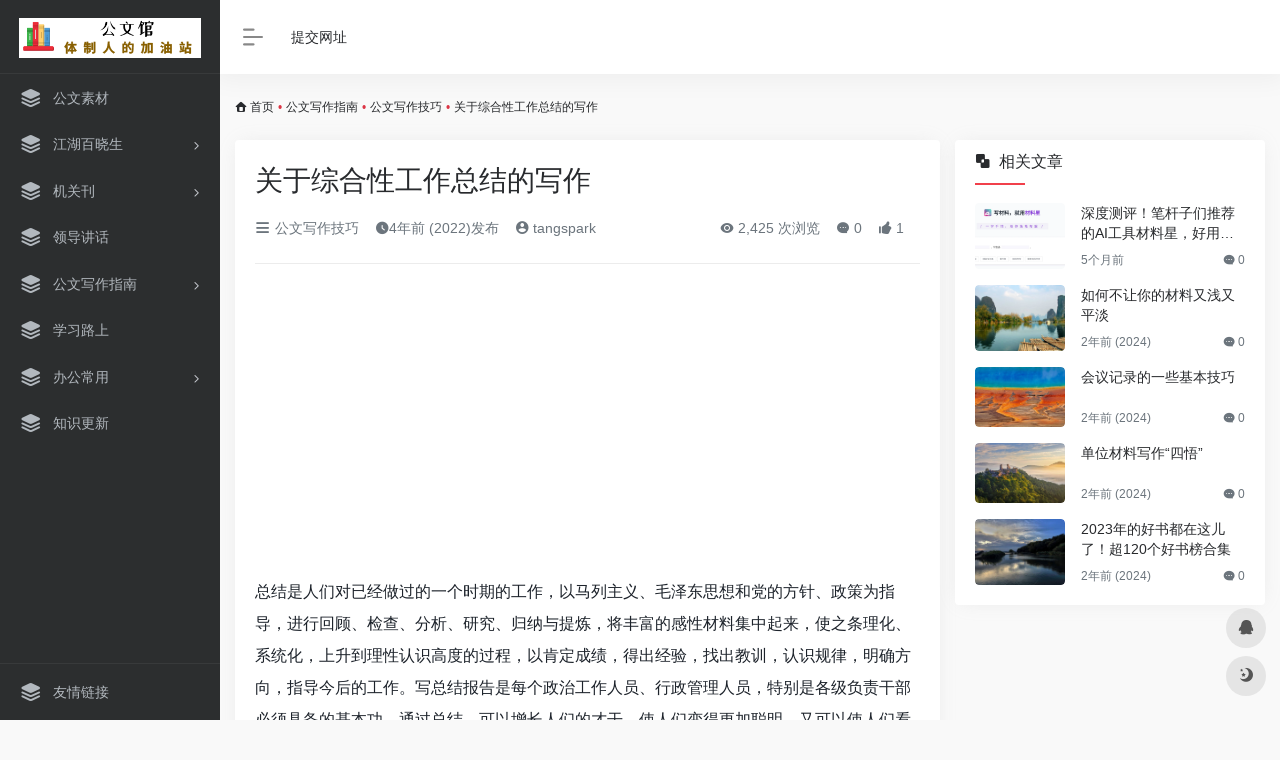

--- FILE ---
content_type: text/html; charset=UTF-8
request_url: https://gongwenguan.com/24781.html
body_size: 13458
content:
<!DOCTYPE html>
<html lang="zh-CN" class="io-white-mode">
<head> 
<script>
    var default_c = "io-white-mode";
    var night = document.cookie.replace(/(?:(?:^|.*;\s*)io_night_mode\s*\=\s*([^;]*).*$)|^.*$/, "$1"); 
    try {
        if (night === "0" || (!night && window.matchMedia("(prefers-color-scheme: dark)").matches)) {
            document.documentElement.classList.add("io-black-mode");
            document.documentElement.classList.remove(default_c);
        } else {
            document.documentElement.classList.remove("io-black-mode");
            document.documentElement.classList.add(default_c);
        }
    } catch (_) {}
</script><meta charset="UTF-8">
<meta name="renderer" content="webkit"/>
<meta name="force-rendering" content="webkit"/>
<meta http-equiv="X-UA-Compatible" content="IE=edge, chrome=1">
<meta name="viewport" content="width=device-width, initial-scale=1.0, minimum-scale=1.0, maximum-scale=1.0, user-scalable=no">
<title>关于综合性工作总结的写作 | 公文馆</title>
<meta name="theme-color" content="#f9f9f9" />
<meta name="keywords" content="公文馆，体制人的加油站" />
<meta name="description" content="总结是人们对已经做过的一个时期的工作，以马列主义、毛泽东思想和党的方针、政策为指导，进行回顾、检查、分析、研究、归纳与提炼，将丰富的感性材料集中起来，使之条理化、系统化，上升到理性认识高度的过程，..." />
<meta property="og:type" content="article">
<meta property="og:url" content="https://gongwenguan.com/24781.html"/> 
<meta property="og:title" content="关于综合性工作总结的写作 | 公文馆">
<meta property="og:description" content="总结是人们对已经做过的一个时期的工作，以马列主义、毛泽东思想和党的方针、政策为指导，进行回顾、检查、分析、研究、归纳与提炼，将丰富的感性材料集中起来，使之条理化、系统化，上升到理性认识高度的过程，...">
<meta property="og:image" content="https://i.loli.net/2020/05/22/GPYN2izhFstbTIQ.jpg">
<meta property="og:site_name" content="公文馆">
<link rel="shortcut icon" href="">
<link rel="apple-touch-icon" href="">
<!--[if IE]><script src="https://gongwenguan.com/wp-content/themes/onenav/js/html5.min.js"></script><![endif]-->
<meta name='robots' content='max-image-preview:large' />
<link rel='stylesheet' id='content-hiding-css-css' href='https://gongwenguan.com/wp-content/plugins/content-hiding/css/content-hiding.min.css?ver=0.0.2' type='text/css' media='all' />
<link rel='stylesheet' id='classic-theme-styles-css' href='https://gongwenguan.com/wp-includes/css/classic-themes.min.css?ver=6.2.2' type='text/css' media='all' />
<link rel='stylesheet' id='iconfont-css' href='https://gongwenguan.com/wp-content/themes/onenav/css/iconfont.css?ver=4.0510' type='text/css' media='all' />
<link rel='stylesheet' id='font-awesome-css' href='//cdn.staticfile.org/font-awesome/5.15.4/css/all.min.css' type='text/css' media='all' />
<link rel='stylesheet' id='font-awesome4-css' href='//cdn.staticfile.org/font-awesome/5.15.4/css/v4-shims.min.css' type='text/css' media='all' />
<link rel='stylesheet' id='bootstrap-css' href='https://gongwenguan.com/wp-content/themes/onenav/css/bootstrap.min.css?ver=4.0510' type='text/css' media='all' />
<link rel='stylesheet' id='lightbox-css' href='https://gongwenguan.com/wp-content/themes/onenav/css/jquery.fancybox.min.css?ver=4.0510' type='text/css' media='all' />
<link rel='stylesheet' id='style-css' href='https://gongwenguan.com/wp-content/themes/onenav/css/style.min.css?ver=4.0510' type='text/css' media='all' />
<script type='text/javascript' id='wp-statistics-tracker-js-extra'>
/* <![CDATA[ */
var WP_Statistics_Tracker_Object = {"hitRequestUrl":"https:\/\/gongwenguan.com\/wp-json\/wp-statistics\/v2\/hit?wp_statistics_hit_rest=yes&track_all=1&current_page_type=post&current_page_id=24781&search_query&page_uri=LzI0NzgxLmh0bWw","keepOnlineRequestUrl":"https:\/\/gongwenguan.com\/wp-json\/wp-statistics\/v2\/online?wp_statistics_hit_rest=yes&track_all=1&current_page_type=post&current_page_id=24781&search_query&page_uri=LzI0NzgxLmh0bWw","option":{"dntEnabled":"1","cacheCompatibility":""}};
/* ]]> */
</script>
<script type='text/javascript' src='https://gongwenguan.com/wp-content/plugins/wp-statistics/assets/js/tracker.js?ver=6.2.2' id='wp-statistics-tracker-js'></script>
<script type='text/javascript' src='https://gongwenguan.com/wp-content/themes/onenav/js/jquery.min.js?ver=4.0510' id='jquery-js'></script>
<script type='text/javascript' id='jquery-js-after'>
/* <![CDATA[ */ 
        function loadFunc(func) {if (document.all){window.attachEvent("onload",func);}else{window.addEventListener("load",func,false);}}   
        /* ]]> */
</script>
<link rel="canonical" href="https://gongwenguan.com/24781.html" />
<!-- Analytics by WP Statistics v14.2 - https://wp-statistics.com/ -->
<style><script data-ad-client="ca-pub-4099076809967549" async src="https://pagead2.googlesyndication.com/pagead/js/adsbygoogle.js"></script>
<script async src="https://pagead2.googlesyndication.com/pagead/js/adsbygoogle.js?client=ca-pub-4099076809967549"
     crossorigin="anonymous"></script>.customize-width{max-width:1900px}.sidebar-nav{width:220px}@media (min-width: 768px){.main-content{margin-left:220px;}.main-content .page-header{left:220px;}}</style><!-- 自定义代码 -->
<!-- end 自定义代码 -->
<script async src="https://pagead2.googlesyndication.com/pagead/js/adsbygoogle.js?client=ca-pub-4099076809967549" crossorigin="anonymous"></script></head> 
<body class="post-template-default single single-post postid-24781 single-format-standard sidebar_right post">
        <div id="sidebar" class="sticky sidebar-nav fade">
            <div class="modal-dialog h-100  sidebar-nav-inner">
                <div class="sidebar-logo border-bottom border-color">
                    <!-- logo -->
                    <div class="logo overflow-hidden">
                                                <a href="https://gongwenguan.com" class="logo-expanded">
                            <img src="" height="40" class="d-none" alt="公文馆">
                            <img src="http://gongwenguan.com/wp-content/uploads/2020/05/副本_副本_未命名_自定义px_2020-05-19-0.png" height="40"  alt="公文馆">
                        </a>
                        <a href="https://gongwenguan.com" class="logo-collapsed">
                            <img src="" height="40" class="d-none" alt="公文馆">
                            <img src="" height="40"  alt="公文馆">
                        </a>
                    </div>
                    <!-- logo end -->
                </div>
                <div class="sidebar-menu flex-fill">
                    <div class="sidebar-scroll" >
                        <div class="sidebar-menu-inner">
                            <ul> 
                                                                                                        <li class="sidebar-item">
                                            <a href="https://gongwenguan.com/#term-107" class="">
                                                <i class="iconfont icon-category icon-fw icon-lg"></i>
                                                <span>公文素材</span>
                                            </a>
                                        </li> 
                                                                            <li class="sidebar-item">
                                                                                        <a href="https://gongwenguan.com/#term-117" class="" data-change="https://gongwenguan.com/#term-117">
                                                <i class="iconfont icon-category icon-fw icon-lg"></i>
                                                <span>江湖百晓生</span>
                                            </a>
                                            <i class="iconfont icon-arrow-r-m sidebar-more text-sm"></i>
                                            <ul >
                                             
                                                <li>
                                                    <a href="https://gongwenguan.com/#term-117-103" class=""><span>体制内生存指南</span></a>
                                                </li>
                                             
                                                <li>
                                                    <a href="https://gongwenguan.com/#term-117-116" class=""><span>体制百科</span></a>
                                                </li>
                                                                                        </ul>
                                        </li>
                                                                        <li class="sidebar-item">
                                                                                        <a href="https://gongwenguan.com/#term-52" class="" data-change="https://gongwenguan.com/#term-52">
                                                <i class="iconfont icon-category icon-fw icon-lg"></i>
                                                <span>机关刊</span>
                                            </a>
                                            <i class="iconfont icon-arrow-r-m sidebar-more text-sm"></i>
                                            <ul >
                                             
                                                <li>
                                                    <a href="https://gongwenguan.com/#term-52-57" class=""><span>中央机关刊</span></a>
                                                </li>
                                             
                                                <li>
                                                    <a href="https://gongwenguan.com/#term-52-53" class=""><span>省级机关刊</span></a>
                                                </li>
                                             
                                                <li>
                                                    <a href="https://gongwenguan.com/#term-52-54" class=""><span>市级机关刊</span></a>
                                                </li>
                                             
                                                <li>
                                                    <a href="https://gongwenguan.com/#term-52-70" class=""><span>县区机关刊</span></a>
                                                </li>
                                             
                                                <li>
                                                    <a href="https://gongwenguan.com/#term-52-98" class=""><span>其它机关刊</span></a>
                                                </li>
                                                                                        </ul>
                                        </li>
                                                                        <li class="sidebar-item">
                                            <a href="https://gongwenguan.com/#term-75" class="">
                                                <i class="iconfont icon-category icon-fw icon-lg"></i>
                                                <span>领导讲话</span>
                                            </a>
                                        </li> 
                                                                            <li class="sidebar-item">
                                                                                        <a href="https://gongwenguan.com/#term-105" class="" data-change="https://gongwenguan.com/#term-105">
                                                <i class="iconfont icon-category icon-fw icon-lg"></i>
                                                <span>公文写作指南</span>
                                            </a>
                                            <i class="iconfont icon-arrow-r-m sidebar-more text-sm"></i>
                                            <ul >
                                             
                                                <li>
                                                    <a href="https://gongwenguan.com/#term-105-106" class=""><span>公文写作技巧</span></a>
                                                </li>
                                             
                                                <li>
                                                    <a href="https://gongwenguan.com/#term-105-118" class=""><span>写作书单</span></a>
                                                </li>
                                                                                        </ul>
                                        </li>
                                                                        <li class="sidebar-item">
                                            <a href="https://gongwenguan.com/#term-119" class="">
                                                <i class="iconfont icon-category icon-fw icon-lg"></i>
                                                <span>学习路上</span>
                                            </a>
                                        </li> 
                                                                            <li class="sidebar-item">
                                                                                        <a href="https://gongwenguan.com/#term-89" class="" data-change="https://gongwenguan.com/#term-89">
                                                <i class="iconfont icon-category icon-fw icon-lg"></i>
                                                <span>办公常用</span>
                                            </a>
                                            <i class="iconfont icon-arrow-r-m sidebar-more text-sm"></i>
                                            <ul >
                                             
                                                <li>
                                                    <a href="https://gongwenguan.com/#term-89-104" class=""><span>效率工具</span></a>
                                                </li>
                                             
                                                <li>
                                                    <a href="https://gongwenguan.com/#term-89-99" class=""><span>在线办公</span></a>
                                                </li>
                                             
                                                <li>
                                                    <a href="https://gongwenguan.com/#term-89-90" class=""><span>PDF工具</span></a>
                                                </li>
                                             
                                                <li>
                                                    <a href="https://gongwenguan.com/#term-89-93" class=""><span>PPT模板</span></a>
                                                </li>
                                             
                                                <li>
                                                    <a href="https://gongwenguan.com/#term-89-91" class=""><span>图片处理</span></a>
                                                </li>
                                             
                                                <li>
                                                    <a href="https://gongwenguan.com/#term-89-94" class=""><span>字体</span></a>
                                                </li>
                                             
                                                <li>
                                                    <a href="https://gongwenguan.com/#term-89-92" class=""><span>图表表单</span></a>
                                                </li>
                                                                                        </ul>
                                        </li>
                                                                        <li class="sidebar-item">
                                            <a href="https://gongwenguan.com/#term-102" class="">
                                                <i class="iconfont icon-category icon-fw icon-lg"></i>
                                                <span>知识更新</span>
                                            </a>
                                        </li> 
                                     
                            </ul>
                        </div>
                    </div>
                </div>
                <div class="border-top py-2 border-color">
                    <div class="flex-bottom">
                        <ul> 
                            <li id="menu-item-1094" class="menu-item menu-item-type-post_type menu-item-object-page menu-item-1094 sidebar-item"><a href="https://gongwenguan.com/%e5%8f%8b%e6%83%85%e9%93%be%e6%8e%a5">
        <i class="iconfont icon-category icon-fw icon-lg"></i>
                <span>友情链接</span></a></li>
 
                        </ul>
                    </div>
                </div>
            </div>
        </div>
        <div class="main-content flex-fill">    <div class=" header-nav">
        <div id="header" class="page-header sticky">
            <div class="navbar navbar-expand-md">
                <div class="container-fluid p-0 position-relative">
                    <div class="position-absolute w-100 text-center">
                        <a href="https://gongwenguan.com" class="navbar-brand d-md-none m-0" title="公文馆">
                            <img src="" class="logo-light" alt="公文馆" height="30">
                            <img src="http://gongwenguan.com/wp-content/uploads/2020/05/副本_副本_未命名_自定义px_2020-05-19-0.png" class="logo-dark d-none" alt="公文馆" height="30">
                        </a>
                    </div>
                    <div class="nav-item d-md-none mobile-menu py-2 position-relative"><a href="javascript:" id="sidebar-switch" data-toggle="modal" data-target="#sidebar"><i class="iconfont icon-classification icon-lg"></i></a></div>                    <div class="collapse navbar-collapse order-2 order-md-1">
                        <div class="header-mini-btn">
                            <label>
                                <input id="mini-button" type="checkbox" checked="checked">
                                <svg viewBox="0 0 100 100" xmlns="http://www.w3.org/2000/svg"> 
                                    <path class="line--1" d="M0 40h62c18 0 18-20-17 5L31 55"></path>
                                    <path class="line--2" d="M0 50h80"></path>
                                    <path class="line--3" d="M0 60h62c18 0 18 20-17-5L31 45"></path>
                                </svg>
                            </label>
                        
                        </div>
                                                <ul class="navbar-nav navbar-top site-menu mr-4">
                            <li id="menu-item-918" class="menu-item menu-item-type-post_type menu-item-object-page menu-item-918"><a href="https://gongwenguan.com/%e6%8a%95%e7%a8%bf%e9%a1%b5%e9%9d%a2">提交网址</a></li>
 
                        </ul>
                    </div>
                    <ul class="nav navbar-menu text-xs order-1 order-md-2 position-relative">
                                                                                                                    </ul>
                </div>
            </div>
        </div>
        <div class="placeholder"></div>
            </div>
  <div id="content" class="container my-3 my-md-4">
    <nav class="text-xs mb-3 mb-md-4"  aria-label="breadcrumb"><i class="iconfont icon-home"></i> <a class="crumbs" href="https://gongwenguan.com/">首页</a><i class="text-danger px-1">•</i><a href="https://gongwenguan.com/%e5%85%ac%e6%96%87%e5%86%99%e4%bd%9c%e6%8c%87%e5%8d%97">公文写作指南</a><i class="text-danger px-1">•</i><a href="https://gongwenguan.com/%e5%85%ac%e6%96%87%e5%86%99%e4%bd%9c%e6%8c%87%e5%8d%97/%e5%85%ac%e6%96%87%e5%86%99%e4%bd%9c%e6%8a%80%e5%b7%a7" rel="category tag">公文写作技巧</a><i class="text-danger px-1">•</i><span aria-current="page">关于综合性工作总结的写作</span></nav>    <main class="content" role="main">
    <div class="content-wrap">
        <div class="content-layout">
                <div class="panel card">
        <div class="card-body">
        <div class="panel-header mb-4"><h1 class="h3 mb-3">关于综合性工作总结的写作</h1><div class="d-flex flex-fill text-muted text-sm pb-4 border-bottom border-t"><span class="mr-3 d-none d-sm-block"><a href="https://gongwenguan.com/%e5%85%ac%e6%96%87%e5%86%99%e4%bd%9c%e6%8c%87%e5%8d%97/%e5%85%ac%e6%96%87%e5%86%99%e4%bd%9c%e6%8a%80%e5%b7%a7"><i class="iconfont icon-classification"></i> 公文写作技巧</a></span><span class="mr-3"><i class="iconfont icon-time"></i><span title="2022年6月23日 pm7:17发布">4年前 (2022)发布</span></span><span class="mr-3"><a href="https://gongwenguan.com/author/1" title="tangspark"><i class="iconfont icon-user-circle"></i> tangspark</a></span><div class="flex-fill"></div><span class="views mr-3"><i class="iconfont icon-chakan"></i> 2,425 次浏览</span><span class="mr-3"><a class="smooth-n" href="#comments"> <i class="iconfont icon-comment"></i> 0</a></span>
                <span class="mr-3"><a class="btn-like btn-link-like " href="javascript:;" data-action="post_like" data-id="24781"><i class="iconfont icon-like"></i> <span class="like-count">1</span></a></span></div></div>        <div class="post-apd"><script async src="https://pagead2.googlesyndication.com/pagead/js/adsbygoogle.js?client=ca-pub-4099076809967549"
     crossorigin="anonymous"></script>
<!-- 公文馆 -->
<ins class="adsbygoogle"
     style="display:block"
     data-ad-client="ca-pub-4099076809967549"
     data-ad-slot="4046415319"
     data-ad-format="auto"
     data-full-width-responsive="true"></ins>
<script>
     (adsbygoogle = window.adsbygoogle || []).push({});
</script></div>        <div class="panel-body single mt-2"> 
            <p>总结是人们对已经做过的一个时期的工作，以马列主义、毛泽东思想和党的方针、政策为指导，进行回顾、检查、分析、研究、归纳与提炼，将丰富的感性材料集中起来，使之条理化、系统化，上升到理性认识高度的过程，以肯定成绩，得出经验，找出教训，认识规律，明确方向，指导今后的工作。写总结报告是每个政治工作人员、行政管理人员，特别是各级负责干部必须具备的基本功。通过总结，可以增长人们的才干，使人们变得更加聪明，又可以使人们看到成绩，以鼓舞士气，坚定信心，进一步做好工作。</p>
<p>总结的种类很多，但从公务活动来考虑，归根到底有两大类，即综合性和专题性的工作总结。综合性工作总结就是指内容涉及一个单位工作各个方面的总结。进行综合性工作总结，从内容上看，应包括以下四个方面：</p>
<p>（一）情况概述。所谓情况，包括这一个时期的工作依据（即遵照上级的什么指示和要求）、指导思想、工作重点、背景、成绩和效果。</p>
<p>（二）基本经验或主要作法。这是总结的主要部分，它是在对基本情况进行分析研究和归纳概括的基础上，把工作所以取得成绩的具有指导意义的正面经验或好的作法加以具体概括和叙述。对基本经验或主要作法的表述手法，基本有两种：一是对分布于各个方面工作中具有共性的经验按类加以归纳，分作几个问题进行阐述。二是按照主要工作方面，一个方面一个方面的具体讲经验或主要作法。</p>
<p>（三）体会。体会是在归纳提炼经验的基础上，对经验和主要作法做理论上的进一步阐述，把一般经验上升到理性的高度，使之更加系统化、条理化。体会的表达手法和写经验不尽相同，它主要是采取议论的手法。一般写工作总结，如写经验就不写体会，如写体会也就不写经验，经验与体会一般没有什么十分严格的区别。</p>
<p>（四）存在问题和今后意见。这部分要写明今后应怎样发扬成绩，克服缺点，纠正错误，弥补不足，以利再干。总结虽然是以肯定成绩、总结正面经验为主，但工作存在的实际问题不能不总结。提出存在问题，还应进一步写明原因，才能有针对性的写明今后努力方向。</p>
<p>写存在的问题，基本有两种写法：一是概述，即原则地讲，如采取并排句的形式或一贯到底的句式等。二是细述，即分条列项具体地讲，如把工作中应解决而未解决的问题，以及管理上、思想上、作风上、方法上欠缺之处加以归纳，梳成辫子，按几个问题来写。</p>
<p>今后意见，也有两种写法，一是原则地讲一讲总的想法，一是分列几点来写。不管原则地讲还是分列几条，总的要求都只能是粗线条的，否则，就喧宾夺主，变成了总结加计划。</p>
<p>由于总结的种类较多，内容复杂，在结构形式上没有也不可能有统一固定的格式。据笔者所见，一般有以下四种形式：</p>
<p>（一）二分式。</p>
<p>即把整个工作总结划分做两大部分，第一部分写情况概述的内容；第二部分写取得上述成绩的几个主要原因。所谓原因，就是把工作中成功的经验、好的作法，加上理性认识的体会揉在一起，归纳成几个问题来表述，在表达手法上采取夹叙夹议，既有叙述，又有说明和议论。</p>
<p>这种二分式的总结，注意头（第一部分）要小，对成绩的叙述尽量简单明确，多用数字和质的概念，不举事例。对工作中存在的问题可在摆情况、讲成绩的同时一带而过，或专门做为一小段置于结尾处。身躯（第二部分）要大，这个部分重点是讲取得成绩的原因，即写经验、列作法、论体会。</p>
<p>（二）三分式。</p>
<p>即把总结分做三大部分，第一部分写基本情况（概述总的及各个主要方面的工作成绩、效果）。第二部分或写经验，或谈体会，或列作法。如写经验，一般用夹叙夹议的表达手法；如写作法主要是叙述，兼有说明的手法；如写体会主要是议论。第三部分写存在问题和今后意见。</p>
<p>（三）总分式。</p>
<p>先写一个非常简短的开头，开宗明义，说明这一个时期工作的依据、指导思想和总的估价。然后转入主体部分，在此部分里，把所进行的主要工作归纳起来，一个方面一个方面的去写，每一个方面的工作即为一个大的层次，或者说相对独立的一个部分，每个层次里又分若干小的层次或段落，内容做较为具体的展开，讲成绩、摆经验，同时也点出问题所在。</p>
<p>（四）并列式（横式）。</p>
<p>即把情况、成绩、效果、作法、经验、体会、问题、今后意见归纳成若干条，逐一加以叙述议论，每条都冠以数目字标明层次的顺序，而每个问题都是一贯到底的写法。如毛泽东同志写的《三个月总结》就是这种结构的形式。把过去、现在、将来、成绩、经验、教训、形势、任务、意义等几个方面揉在一起列了十九条。</p>
<p>写工作总结，一般程序是搜集材料、确定观点、编写提纲、起草成文这几个过程。笔者认为，起草成文是文字加工过程的第二步，在起草总结时，不要一开始过多考虑文字技巧，而要以“小卒子过河直攻向前”的精神，把初稿一气呵成写出来。正如建筑工人先把大楼的四框垒起来，然后再修修补补，抹灰压缝，“齐不齐，一把泥”。写总结也是在“冲”出初稿之后，再进行修改、推敲、润色，使之成文。千万不要写写停停，停停改改，改乱了撕掉，又写又停又改，更不要“十步九回头”，这样既浪费时光，又容易引起情绪上的烦躁，打乱预想的安排，我多年的体会是起草初稿要“冲锋”，而修改稿子则要像“绣花”。</p>

			<div class="wbp-cbm"  style="--dwqrColor: #000000;" wb-share-url="https://gongwenguan.com/?p=24781"><a class="wb-btn-dwqr wb-btn-donate j-dwqr-donate-btn"><svg class="wb-icon wbsico-donate"><use xlink:href="#wbsico-dwqr-donate"></use></svg><span>打赏</span></a><a class="wb-btn-dwqr wb-btn-like j-dwqr-like-btn" data-count="2"><svg class="wb-icon wbsico-like"><use xlink:href="#wbsico-dwqr-like"></use></svg><span class="like-count">赞(2)</span></a><a class="wb-btn-dwqr wb-btn-share j-dwqr-social-btn"><svg class="wb-icon wbsico-share"><use xlink:href="#wbsico-dwqr-share"></use></svg><span>分享</span></a></div>        </div>
        <div class="post-tags my-3"><i class="iconfont icon-tags mr-2"></i><a href="https://gongwenguan.com/%e5%85%ac%e6%96%87%e5%86%99%e4%bd%9c%e6%8c%87%e5%8d%97/%e5%85%ac%e6%96%87%e5%86%99%e4%bd%9c%e6%8a%80%e5%b7%a7" class="btn vc-l-violet btn-sm text-xs text-height-xs m-1 rounded-pill"  rel="tag" title="查看更多文章"># 公文写作技巧</a></div><div class="text-xs text-muted"><div><span>©</span> 版权声明</div><div class="posts-copyright">文章版权归作者所有，未经允许请勿转载。</div></div> 
        <div class="post-apd"><script async src="https://pagead2.googlesyndication.com/pagead/js/adsbygoogle.js?client=ca-pub-4099076809967549"
     crossorigin="anonymous"></script>
<!-- 公文馆 -->
<ins class="adsbygoogle"
     style="display:block"
     data-ad-client="ca-pub-4099076809967549"
     data-ad-slot="4046415319"
     data-ad-format="auto"
     data-full-width-responsive="true"></ins>
<script>
     (adsbygoogle = window.adsbygoogle || []).push({});
</script></div>        </div>
    </div>
        <div class="near-navigation rounded mt-4 py-2">
                        <div class="nav previous border-right border-color">
            <a class="near-permalink" href="https://gongwenguan.com/24776.html">
            <span>上一篇</span>
            <h4 class="near-title">公文写作中的文章结构顺序排列技巧</h4>
            </a>
        </div>
                        <div class="nav next border-left border-color">
            <a class="near-permalink" href="https://gongwenguan.com/24788.html">
            <span>下一篇</span>
            <h4 class="near-title">单位文字工作“八个怎么办”</h4>
        </a>
        </div>
            </div>
                <h4 class="text-gray text-lg my-4"><i class="site-tag iconfont icon-book icon-lg mr-1" ></i>相关文章</h4>
            <div class="row mb-n4"> 
                                <div class="col-6 col-md-4">
                            <div class="card-post list-item">
                <div class="media media-4x3 p-0 rounded">
                                        <a class="media-content" href="https://gongwenguan.com/2800.html" target="_blank" data-src="https://i.loli.net/2020/05/22/pgceyShQFI6T4Ok.jpg"></a>
                                    </div>
                <div class="list-content">
                    <div class="list-body">
                        <a href="https://gongwenguan.com/2800.html" target="_blank" class="list-title text-md overflowClip_2">
                        一个省委大笔杆文字写作的“十悟”                        </a>
                    </div>
                    <div class="list-footer">
                        <div class="d-flex flex-fill align-items-center">
                            <a href="https://gongwenguan.com/author/1" class="flex-avatar mr-1" target="_blank">
                                           
                            </a>
                            <a href="https://gongwenguan.com/author/1" class="d-none d-md-inline-block text-xs" target="_blank">tangspark</a>
                            <div class="flex-fill"></div>
                            <div class="text-muted text-xs">
                                <span class="views mr-1"><i class="iconfont icon-chakan mr-1"></i>1,960 次浏览</span>                                                                <a href="https://gongwenguan.com/2800.html"><i class="iconfont icon-heart mr-1"></i>0</a>
                                                            </div>
                        </div>
                    </div>
                </div>
            </div>                                

                </div>
                            <div class="col-6 col-md-4">
                            <div class="card-post list-item">
                <div class="media media-4x3 p-0 rounded">
                                        <a class="media-content" href="https://gongwenguan.com/25223.html" target="_blank" data-src="https://i.loli.net/2020/05/22/B458OMwuf1rPnlZ.jpg"></a>
                                    </div>
                <div class="list-content">
                    <div class="list-body">
                        <a href="https://gongwenguan.com/25223.html" target="_blank" class="list-title text-md overflowClip_2">
                        收藏！各大媒体2024年新年献词精选                        </a>
                    </div>
                    <div class="list-footer">
                        <div class="d-flex flex-fill align-items-center">
                            <a href="https://gongwenguan.com/author/1" class="flex-avatar mr-1" target="_blank">
                                           
                            </a>
                            <a href="https://gongwenguan.com/author/1" class="d-none d-md-inline-block text-xs" target="_blank">tangspark</a>
                            <div class="flex-fill"></div>
                            <div class="text-muted text-xs">
                                <span class="views mr-1"><i class="iconfont icon-chakan mr-1"></i>2,544 次浏览</span>                                                                <a href="https://gongwenguan.com/25223.html"><i class="iconfont icon-heart mr-1"></i>2</a>
                                                            </div>
                        </div>
                    </div>
                </div>
            </div>                                

                </div>
                            <div class="col-6 col-md-4">
                            <div class="card-post list-item">
                <div class="media media-4x3 p-0 rounded">
                                        <a class="media-content" href="https://gongwenguan.com/25084.html" target="_blank" data-src="https://i.loli.net/2020/01/16/lh6mCo5IuRALM1f.jpg"></a>
                                    </div>
                <div class="list-content">
                    <div class="list-body">
                        <a href="https://gongwenguan.com/25084.html" target="_blank" class="list-title text-md overflowClip_2">
                        写好信息的这些秘诀                        </a>
                    </div>
                    <div class="list-footer">
                        <div class="d-flex flex-fill align-items-center">
                            <a href="https://gongwenguan.com/author/1" class="flex-avatar mr-1" target="_blank">
                                           
                            </a>
                            <a href="https://gongwenguan.com/author/1" class="d-none d-md-inline-block text-xs" target="_blank">tangspark</a>
                            <div class="flex-fill"></div>
                            <div class="text-muted text-xs">
                                <span class="views mr-1"><i class="iconfont icon-chakan mr-1"></i>1,595 次浏览</span>                                                                <a href="https://gongwenguan.com/25084.html"><i class="iconfont icon-heart mr-1"></i>1</a>
                                                            </div>
                        </div>
                    </div>
                </div>
            </div>                                

                </div>
                            <div class="col-6 col-md-4">
                            <div class="card-post list-item">
                <div class="media media-4x3 p-0 rounded">
                                        <a class="media-content" href="https://gongwenguan.com/25133.html" target="_blank" data-src="https://i.loli.net/2020/05/22/CdeqFOBLXD5vSwZ.jpg"></a>
                                    </div>
                <div class="list-content">
                    <div class="list-body">
                        <a href="https://gongwenguan.com/25133.html" target="_blank" class="list-title text-md overflowClip_2">
                        如何撰写表态发言                        </a>
                    </div>
                    <div class="list-footer">
                        <div class="d-flex flex-fill align-items-center">
                            <a href="https://gongwenguan.com/author/1" class="flex-avatar mr-1" target="_blank">
                                           
                            </a>
                            <a href="https://gongwenguan.com/author/1" class="d-none d-md-inline-block text-xs" target="_blank">tangspark</a>
                            <div class="flex-fill"></div>
                            <div class="text-muted text-xs">
                                <span class="views mr-1"><i class="iconfont icon-chakan mr-1"></i>2,114 次浏览</span>                                                                <a href="https://gongwenguan.com/25133.html"><i class="iconfont icon-heart mr-1"></i>1</a>
                                                            </div>
                        </div>
                    </div>
                </div>
            </div>                                

                </div>
                            <div class="col-6 col-md-4">
                            <div class="card-post list-item">
                <div class="media media-4x3 p-0 rounded">
                                        <a class="media-content" href="https://gongwenguan.com/25197.html" target="_blank" data-src="https://i.loli.net/2020/05/22/Np9m6qdRY5s4xSu.jpg"></a>
                                    </div>
                <div class="list-content">
                    <div class="list-body">
                        <a href="https://gongwenguan.com/25197.html" target="_blank" class="list-title text-md overflowClip_2">
                        会议主持词，写好其实就这么简单!                        </a>
                    </div>
                    <div class="list-footer">
                        <div class="d-flex flex-fill align-items-center">
                            <a href="https://gongwenguan.com/author/1" class="flex-avatar mr-1" target="_blank">
                                           
                            </a>
                            <a href="https://gongwenguan.com/author/1" class="d-none d-md-inline-block text-xs" target="_blank">tangspark</a>
                            <div class="flex-fill"></div>
                            <div class="text-muted text-xs">
                                <span class="views mr-1"><i class="iconfont icon-chakan mr-1"></i>2,147 次浏览</span>                                                                <a href="https://gongwenguan.com/25197.html"><i class="iconfont icon-heart mr-1"></i>1</a>
                                                            </div>
                        </div>
                    </div>
                </div>
            </div>                                

                </div>
                            <div class="col-6 col-md-4">
                            <div class="card-post list-item">
                <div class="media media-4x3 p-0 rounded">
                                        <a class="media-content" href="https://gongwenguan.com/25181.html" target="_blank" data-src="https://i.loli.net/2020/05/22/dcKoLsx9UMTEAkp.jpg"></a>
                                    </div>
                <div class="list-content">
                    <div class="list-body">
                        <a href="https://gongwenguan.com/25181.html" target="_blank" class="list-title text-md overflowClip_2">
                        表彰类领导讲话写法“三字经”                        </a>
                    </div>
                    <div class="list-footer">
                        <div class="d-flex flex-fill align-items-center">
                            <a href="https://gongwenguan.com/author/1" class="flex-avatar mr-1" target="_blank">
                                           
                            </a>
                            <a href="https://gongwenguan.com/author/1" class="d-none d-md-inline-block text-xs" target="_blank">tangspark</a>
                            <div class="flex-fill"></div>
                            <div class="text-muted text-xs">
                                <span class="views mr-1"><i class="iconfont icon-chakan mr-1"></i>1,779 次浏览</span>                                                                <a href="https://gongwenguan.com/25181.html"><i class="iconfont icon-heart mr-1"></i>0</a>
                                                            </div>
                        </div>
                    </div>
                </div>
            </div>                                

                </div>
                        </div>
                    </div> 
    </div> 
    <div class="sidebar sidebar-tools d-none d-lg-block">
				<div id="related_post-2" class="card io-sidebar-widget related_post"><div class="card-header widget-header"><h3 class="text-md mb-0"><i class="mr-2 iconfont icon-related"></i>相关文章</h3></div>

    
    <div class="card-body"> 
        <div class="list-grid list-rounded my-n2">
                            <div class="list-item py-2">
                                        <div class="media media-3x2 rounded col-4 mr-3">
                                                <a class="media-content" href="https://gongwenguan.com/25436.html" target='_blank' title="深度测评！笔杆子们推荐的AI工具材料星，好用吗？" data-src="http://gongwenguan.com/wp-content/uploads/2025/09/1756823680-1.webp"></a>
                                            </div>
                                        <div class="list-content py-0">
                        <div class="list-body">
                            <a href="https://gongwenguan.com/25436.html" class="list-title overflowClip_2" target='_blank' rel="bookmark">深度测评！笔杆子们推荐的AI工具材料星，好用吗？</a>
                        </div>
                        <div class="list-footer">
                            <div class="d-flex flex-fill text-muted text-xs">
                                <time class="d-inline-block">5个月前</time>
                                <div class="flex-fill"></div>
                                <span class="discuss"><i class="iconfont icon-comment"></i> 0</span>
                            </div>
                        </div>
                    </div>
                </div> 
                            <div class="list-item py-2">
                                        <div class="media media-3x2 rounded col-4 mr-3">
                                                <a class="media-content" href="https://gongwenguan.com/25316.html" target='_blank' title="如何不让你的材料又浅又平淡" data-src="https://i.loli.net/2020/01/16/MWBL2q7bSGl5pcz.jpg"></a>
                                            </div>
                                        <div class="list-content py-0">
                        <div class="list-body">
                            <a href="https://gongwenguan.com/25316.html" class="list-title overflowClip_2" target='_blank' rel="bookmark">如何不让你的材料又浅又平淡</a>
                        </div>
                        <div class="list-footer">
                            <div class="d-flex flex-fill text-muted text-xs">
                                <time class="d-inline-block">2年前 (2024)</time>
                                <div class="flex-fill"></div>
                                <span class="discuss"><i class="iconfont icon-comment"></i> 0</span>
                            </div>
                        </div>
                    </div>
                </div> 
                            <div class="list-item py-2">
                                        <div class="media media-3x2 rounded col-4 mr-3">
                                                <a class="media-content" href="https://gongwenguan.com/25314.html" target='_blank' title="会议记录的一些基本技巧" data-src="https://i.loli.net/2020/05/22/Qg9K8kJPbMizedW.jpg"></a>
                                            </div>
                                        <div class="list-content py-0">
                        <div class="list-body">
                            <a href="https://gongwenguan.com/25314.html" class="list-title overflowClip_2" target='_blank' rel="bookmark">会议记录的一些基本技巧</a>
                        </div>
                        <div class="list-footer">
                            <div class="d-flex flex-fill text-muted text-xs">
                                <time class="d-inline-block">2年前 (2024)</time>
                                <div class="flex-fill"></div>
                                <span class="discuss"><i class="iconfont icon-comment"></i> 0</span>
                            </div>
                        </div>
                    </div>
                </div> 
                            <div class="list-item py-2">
                                        <div class="media media-3x2 rounded col-4 mr-3">
                                                <a class="media-content" href="https://gongwenguan.com/25255.html" target='_blank' title="单位材料写作“四悟”" data-src="https://i.loli.net/2020/05/22/CdeqFOBLXD5vSwZ.jpg"></a>
                                            </div>
                                        <div class="list-content py-0">
                        <div class="list-body">
                            <a href="https://gongwenguan.com/25255.html" class="list-title overflowClip_2" target='_blank' rel="bookmark">单位材料写作“四悟”</a>
                        </div>
                        <div class="list-footer">
                            <div class="d-flex flex-fill text-muted text-xs">
                                <time class="d-inline-block">2年前 (2024)</time>
                                <div class="flex-fill"></div>
                                <span class="discuss"><i class="iconfont icon-comment"></i> 0</span>
                            </div>
                        </div>
                    </div>
                </div> 
                            <div class="list-item py-2">
                                        <div class="media media-3x2 rounded col-4 mr-3">
                                                <a class="media-content" href="https://gongwenguan.com/25228.html" target='_blank' title="2023年的好书都在这儿了！超120个好书榜合集" data-src="https://i.loli.net/2020/01/16/DLwVPrJq8O16dG7.jpg"></a>
                                            </div>
                                        <div class="list-content py-0">
                        <div class="list-body">
                            <a href="https://gongwenguan.com/25228.html" class="list-title overflowClip_2" target='_blank' rel="bookmark">2023年的好书都在这儿了！超120个好书榜合集</a>
                        </div>
                        <div class="list-footer">
                            <div class="d-flex flex-fill text-muted text-xs">
                                <time class="d-inline-block">2年前 (2024)</time>
                                <div class="flex-fill"></div>
                                <span class="discuss"><i class="iconfont icon-comment"></i> 0</span>
                            </div>
                        </div>
                    </div>
                </div> 
                    </div>
    </div>

    </div>	
	
	</div>
    </main>
</div>
<div class="container apd apd-footer"><script async src="https://pagead2.googlesyndication.com/pagead/js/adsbygoogle.js?client=ca-pub-4099076809967549"
     crossorigin="anonymous"></script>
<!-- 公文馆 -->
<ins class="adsbygoogle"
     style="display:block"
     data-ad-client="ca-pub-4099076809967549"
     data-ad-slot="4046415319"
     data-ad-format="auto"
     data-full-width-responsive="true"></ins></div> 
<div class="main-footer footer-stick p-4 footer-type-def">

    <div class="footer-inner ">
        <div class="footer-text ">
                        <div class="footer-copyright text-xs">
            Copyright © 2026 <a href="https://gongwenguan.com" title="公文馆" class="" rel="home">公文馆</a>&nbsp;由<a href="https://www.iotheme.cn/?aff=" title="一为主题-精品wordpress主题" target="_blank" class="" rel="noopener"><strong> OneNav </strong></a>强力驱动&nbsp            </div>
        </div>
    </div>
</div>
</div><!-- main-content end -->

<footer>
    <div id="footer-tools" class="d-flex flex-column">
        <a href="javascript:" id="go-to-up" class="btn rounded-circle go-up m-1" rel="go-top">
            <i class="iconfont icon-to-up"></i>
        </a>
        <a class="btn rounded-circle custom-tool0 m-1" href="http://wpa.qq.com/msgrd?v=3&uin=1075026316&site=qq&menu=yes" target="_blank"  data-toggle="tooltip" data-placement="left" title="QQ" rel="external noopener nofollow">
                    <i class="iconfont icon-qq"></i>
                </a>                                        <a href="javascript:" id="switch-mode" class="btn rounded-circle switch-dark-mode m-1" data-toggle="tooltip" data-placement="left" title="夜间模式">
            <i class="mode-ico iconfont icon-light"></i>
        </a>
            </div>
</footer>
<link rel='stylesheet' id='wbui-css-css' href='https://gongwenguan.com/wp-content/plugins/donate-with-qrcode/assets/wbui/assets/wbui.css?ver=1.4.0' type='text/css' media='all' />
<link rel='stylesheet' id='wbs-dwqr-css-css' href='https://gongwenguan.com/wp-content/plugins/donate-with-qrcode/assets/wbp_donate.css?ver=1.4.0' type='text/css' media='all' />
<script type='text/javascript' id='content-hiding-js-js-extra'>
/* <![CDATA[ */
var content_hiding_js_obj = {"ajax_url":"https:\/\/gongwenguan.com\/wp-admin\/admin-ajax.php","wechat_text":"\u9a8c\u8bc1\u7801"};
/* ]]> */
</script>
<script type='text/javascript' src='https://gongwenguan.com/wp-content/plugins/content-hiding/js/content-hiding.min.js?ver=0.0.2' id='content-hiding-js-js'></script>
<script type='text/javascript' src='https://gongwenguan.com/wp-content/themes/onenav/js/popper.min.js?ver=4.0510' id='popper-js'></script>
<script type='text/javascript' src='https://gongwenguan.com/wp-content/themes/onenav/js/bootstrap.min.js?ver=4.0510' id='bootstrap-js'></script>
<script type='text/javascript' src='https://gongwenguan.com/wp-content/themes/onenav/js/theia-sticky-sidebar.js?ver=4.0510' id='sidebar-js'></script>
<script type='text/javascript' src='https://gongwenguan.com/wp-content/themes/onenav/js/lazyload.min.js?ver=4.0510' id='lazyload-js'></script>
<script type='text/javascript' src='https://gongwenguan.com/wp-content/themes/onenav/js/jquery.fancybox.min.js?ver=4.0510' id='lightbox-js-js'></script>
<script type='text/javascript' id='appjs-js-extra'>
/* <![CDATA[ */
var theme = {"ajaxurl":"https:\/\/gongwenguan.com\/wp-admin\/admin-ajax.php","uri":"https:\/\/gongwenguan.com\/wp-content\/themes\/onenav","loginurl":"https:\/\/gongwenguan.com\/wp-login.php?redirect_to=https%3A%2F%2Fgongwenguan.com%2F24781.html","sitesName":"\u516c\u6587\u9986","addico":"https:\/\/gongwenguan.com\/wp-content\/themes\/onenav\/images\/add.png","order":"asc","formpostion":"top","defaultclass":"io-white-mode","isCustomize":"0","icourl":"https:\/\/api.iowen.cn\/favicon\/","icopng":".png","urlformat":"1","customizemax":"10","newWindow":"1","lazyload":"1","minNav":"","loading":"","hotWords":"baidu","classColumns":" col-2a col-sm-2a col-md-2a col-lg-3a col-xl-5a col-xxl-6a ","apikey":"TWpBeU1USTJNemd4TWpZM0d6RS9oWldKVWEyTlhNMlZoYmxSbFdsUTBaMmxWUlhKaGQwOXpjMlpyWnpKSg==","isHome":"","version":"4.0510"};
var localize = {"liked":"\u60a8\u5df2\u7ecf\u8d5e\u8fc7\u4e86!","like":"\u8c22\u8c22\u70b9\u8d5e!","networkerror":"\u7f51\u7edc\u9519\u8bef --.","selectCategory":"\u4e3a\u4ec0\u4e48\u4e0d\u9009\u5206\u7c7b\u3002","addSuccess":"\u6dfb\u52a0\u6210\u529f\u3002","timeout":"\u8bbf\u95ee\u8d85\u65f6\uff0c\u8bf7\u518d\u8bd5\u8bd5\uff0c\u6216\u8005\u624b\u52a8\u586b\u5199\u3002","lightMode":"\u65e5\u95f4\u6a21\u5f0f","nightMode":"\u591c\u95f4\u6a21\u5f0f","editBtn":"\u7f16\u8f91","okBtn":"\u786e\u5b9a","urlExist":"\u8be5\u7f51\u5740\u5df2\u7ecf\u5b58\u5728\u4e86 --.","cancelBtn":"\u53d6\u6d88","successAlert":"\u6210\u529f","infoAlert":"\u4fe1\u606f","warningAlert":"\u8b66\u544a","errorAlert":"\u9519\u8bef","extractionCode":"\u7f51\u76d8\u63d0\u53d6\u7801\u5df2\u590d\u5236\uff0c\u70b9\u201c\u786e\u5b9a\u201d\u8fdb\u5165\u4e0b\u8f7d\u9875\u9762\u3002","wait":"\u8bf7\u7a0d\u5019","loading":"\u6b63\u5728\u5904\u7406\u8bf7\u7a0d\u540e...","userAgreement":"\u8bf7\u5148\u9605\u8bfb\u5e76\u540c\u610f\u7528\u6237\u534f\u8bae","reSend":"\u79d2\u540e\u91cd\u65b0\u53d1\u9001","weChatPay":"\u5fae\u4fe1\u652f\u4ed8","alipay":"\u652f\u4ed8\u5b9d","scanQRPay":"\u8bf7\u626b\u7801\u652f\u4ed8","payGoto":"\u652f\u4ed8\u6210\u529f\uff0c\u9875\u9762\u8df3\u8f6c\u4e2d"};
/* ]]> */
</script>
<script type='text/javascript' src='https://gongwenguan.com/wp-content/themes/onenav/js/app.min.js?ver=4.0510' id='appjs-js'></script>
<script type='text/javascript' id='appjs-js-after'>
/* <![CDATA[ */ 
    $(document).ready(function(){if($("#search-text")[0]){$("#search-text").focus();}});
    /* ]]> */
</script>
<script type='text/javascript' src='https://gongwenguan.com/wp-content/plugins/donate-with-qrcode/assets/wbui/wbui.js?ver=1.4.0' id='wbui-js-js'></script>
<script type='text/javascript' src='https://gongwenguan.com/wp-content/plugins/donate-with-qrcode/assets/qrious.min.js?ver=1.4.0' id='qrious-js-js'></script>
<script type='text/javascript' id='wbs-front-dwqr-js-before'>
var dwqr_opt="1.4.0|https%3A%2F%2Fgongwenguan.com%2Fwp-content%2Fplugins%2Fdonate-with-qrcode%2F|0|https%3A%2F%2Fgongwenguan.com%2Fwp-admin%2Fadmin-ajax.php|24781";
var wb_dwqr_donate_html='<div class="tab-navs"></div><div class="tab-conts"><div class="tab-cont current"><div class="pic"><img src="http://gongwenguan.com/wp-content/uploads/2020/05/微信图片_20200521193526.png" alt="微信二维码图片"></div><p>用<span class="hl">微信</span>扫描二维码打赏</p></div></div>';var wb_dwqr_share_html='<div class="wb-share-list" data-cover="https://gongwenguan.com/wp-content/plugins/donate-with-qrcode/assets/img/def_cover.png"><a class="share-logo icon-weixin" data-cmd="weixin" title="分享到微信" rel="nofollow"><svg class="wb-icon wbsico-dwqr-weixin"><use xlink:href="#wbsico-dwqr-weixin"></use></svg></a><a class="share-logo icon-weibo" data-cmd="weibo" title="分享到微博" rel="nofollow"><svg class="wb-icon wbsico-dwqr-weibo"><use xlink:href="#wbsico-dwqr-weibo"></use></svg></a><a class="share-logo icon-qzone" data-cmd="qzone" title="分享到QQ空间" rel="nofollow"><svg class="wb-icon wbsico-dwqr-qzone"><use xlink:href="#wbsico-dwqr-qzone"></use></svg></a><a class="share-logo icon-qq" data-cmd="qq" title="分享到QQ" rel="nofollow"><svg class="wb-icon wbsico-dwqr-qq"><use xlink:href="#wbsico-dwqr-qq"></use></svg></a>';
</script>
<script type='text/javascript' src='https://gongwenguan.com/wp-content/plugins/donate-with-qrcode/assets/wbp_front.js?ver=1.4.0' id='wbs-front-dwqr-js'></script>
    <script type="text/javascript">
        console.log("数据库查询：50次 | 页面生成耗时：1.596122s");
    </script>
 
<!-- 自定义代码 -->
<script><meta name="shenma-site-verification" content="0292599de5c9fadce9f4da1574db1fd2_1591013867"></script>
<script><meta name="360-site-verification" content="d310b26f14bdcbe900f84cb3804bae17" /></script>
<script async src="https://pagead2.googlesyndication.com/pagead/js/adsbygoogle.js?client=ca-pub-4099076809967549"
     crossorigin="anonymous"></script>
<script><meta name="sogou_site_verification" content="Jhmq72JZpY"/></script><!-- end 自定义代码 -->
</body>
</html>

--- FILE ---
content_type: text/html; charset=utf-8
request_url: https://www.google.com/recaptcha/api2/aframe
body_size: 266
content:
<!DOCTYPE HTML><html><head><meta http-equiv="content-type" content="text/html; charset=UTF-8"></head><body><script nonce="ldaOh7WAlSwul5O1Zo1SEQ">/** Anti-fraud and anti-abuse applications only. See google.com/recaptcha */ try{var clients={'sodar':'https://pagead2.googlesyndication.com/pagead/sodar?'};window.addEventListener("message",function(a){try{if(a.source===window.parent){var b=JSON.parse(a.data);var c=clients[b['id']];if(c){var d=document.createElement('img');d.src=c+b['params']+'&rc='+(localStorage.getItem("rc::a")?sessionStorage.getItem("rc::b"):"");window.document.body.appendChild(d);sessionStorage.setItem("rc::e",parseInt(sessionStorage.getItem("rc::e")||0)+1);localStorage.setItem("rc::h",'1769688972274');}}}catch(b){}});window.parent.postMessage("_grecaptcha_ready", "*");}catch(b){}</script></body></html>

--- FILE ---
content_type: text/css
request_url: https://gongwenguan.com/wp-content/plugins/donate-with-qrcode/assets/wbp_donate.css?ver=1.4.0
body_size: 2135
content:
@charset "UTF-8";/*!
Official Site: http://www.wbolt.com
Author: the Wbolt team
Version: 1.0
License: GNU General Public License v2 or later
License URI: http://www.gnu.org/licenses/gpl-2.0.html
*/.item-weixin::before{background-image:url("data:image/svg+xml,%3Csvg xmlns=%22http://www.w3.org/2000/svg%22 width=%2216%22 height=%2214%22%3E%3Cpath fill=%22%2300D000%22 fill-rule=%22nonzero%22 d=%22M7 9.2a.5.5 0 0 1-.6-.3L3.6 5c0-.2.1-.3.3-.3H4l3 1.9c.3 0 .5.1.8 0l6.7-4A8.8 8.8 0 0 0 8 0C3.6 0 0 2.8 0 6.3c0 1.9 1 3.6 2.8 4.8l.2.4v.1L2.6 13v.2c0 .1 0 .2.2.2H3l1.7-1a.9.9 0 0 1 .7 0c.8.2 1.7.3 2.6.3 4.4 0 8-2.8 8-6.3 0-1-.3-2-1-3L7.3 9.2h-.3z%22/%3E%3C/svg%3E")}.item-alipay::before{background-image:url("data:image/svg+xml,%3Csvg xmlns=%22http://www.w3.org/2000/svg%22 width=%2216%22 height=%2216%22%3E%3Cg fill=%22%2304A7ED%22 fill-rule=%22nonzero%22%3E%3Cpath d=%22M13.4 0H2.6A2.6 2.6 0 0 0 0 2.6v10.8C0 14.8 1.2 16 2.6 16h10.8c1.4 0 2.6-1.2 2.6-2.6v-.1l-6.3-2.7a6.8 6.8 0 0 1-5 2.7c-3.3 0-4.3-2.7-2.8-4.6.3-.4.9-.7 1.7-1 1.4-.3 3.6.2 5.6.9l.9-2.2H3.8v-.6H7V4.7H3.1V4h4V2.4s0-.3.2-.3H9V4h3.9v.6h-4v1.2h3.3C11.7 7 11.3 8 10.7 9l2.5 1c2.3.7 2.8.7 2.8.7V2.6C16 1.2 14.8 0 13.4 0z%22/%3E%3Cpath d=%22M4 8.7c-.5 0-1.2.2-1.7.5-1.2 1.1-.5 3 2 3 1.5 0 2.9-.8 4-2.3C6.8 9 5.4 8.5 4 8.7z%22/%3E%3C/g%3E%3C/svg%3E")}.wbp-cbm{margin-top:50px;padding-top:50px;padding-bottom:30px;border-top:1px solid var(--baseBgColor,#ebebeb);text-align:center;font-size:0;clear:both}.wbp-cbm .ctrl-item{position:relative;display:inline-block;margin:0;vertical-align:top}.wbp-cbm .wb-btn-dwqr{position:relative;display:inline-block;margin-left:10px;margin-right:10px;width:64px!important;height:64px!important;line-height:62px!important;min-width:auto!important;border:1px solid var(--dwqrColor,#06c);vertical-align:middle;cursor:pointer;border-radius:100%;text-align:center}.wbp-cbm .wb-btn-dwqr.active{cursor:auto}.wbp-cbm .wb-btn-dwqr span{display:block;font-size:12px;padding-top:12px;color:var(--dwqrColor,#06c);line-height:62px!important}.wbp-cbm .wb-btn-dwqr svg{position:absolute;width:16px;height:16px;top:16px;left:50%;margin-left:-8px;fill:var(--dwqrColor,#06c)}.wbp-cbm .wb-btn-dwqr.active,.wbp-cbm .wb-btn-dwqr:active,.wbp-cbm .wb-btn-dwqr:hover{background-color:var(--dwqrColor,#06c);text-decoration:none}.wbp-cbm .wb-btn-dwqr.active span,.wbp-cbm .wb-btn-dwqr:active span,.wbp-cbm .wb-btn-dwqr:hover span{color:#fff}.wbp-cbm .wb-btn-dwqr.active svg,.wbp-cbm .wb-btn-dwqr:active svg,.wbp-cbm .wb-btn-dwqr:hover svg{fill:#fff}.wbp-cbm svg.wb-icon{display:inline-block;stroke-width:0;stroke:none}@media (max-width:768px){.wbp-cbm .wb-btn-dwqr{margin-left:5px;margin-right:5px}}.wbui-dwqr-donate{width:330px;text-align:center}.wbui-dwqr-donate .tab-navs{display:-webkit-box;display:-ms-flexbox;display:flex;height:38px}.wbui-dwqr-donate .tab-nav-item{-webkit-box-flex:1;-ms-flex:1;flex:1;line-height:36px;font-size:14px;border-top:1px solid transparent;border-bottom:1px solid #ebebeb;cursor:pointer}.wbui-dwqr-donate .tab-nav-item.current{border-top:1px solid #ebebeb;border-bottom:1px solid transparent}.wbui-dwqr-donate .tab-nav-item::before{content:'';width:16px;height:16px;display:inline-block;vertical-align:middle;background-size:16px auto;background-position:center center;background-repeat:no-repeat}.wbui-dwqr-donate .tab-nav-item span{display:inline-block;vertical-align:middle;margin-left:8px}.wbui-dwqr-donate .tab-nav-item+.tab-nav-item{border-left:1px solid #ebebeb}.wbui-dwqr-donate .tab-cont{display:none}.wbui-dwqr-donate .tab-cont.current{display:block}.wbui-dwqr-donate .tab-cont p{padding-top:10px;font-size:14px}.wbui-dwqr-donate .tab-cont .pic{width:155px;height:155px;margin:20px auto 0;overflow:hidden}.wbui-dwqr-donate .tab-cont .pic img{display:block;width:100%;height:auto}.wbui-dwqr-donate .tab-cont .hl{color:var(--dwqrColor,#06c)}.wbui-dialog .wbui-qrbox{width:300px;min-width:200px}.wbui-dialog .wbui-qrbox .wbui-cont{padding-top:20px;padding-bottom:20px}.wbui-dialog .wbui-qrbox p{padding-top:10px;font-size:12px}.wbui-dialog .wbui-qrbox .qrbox{width:200px;margin-left:auto;margin-right:auto}.wb-ppo-share .hd{text-align:left}.wb-ppo-share .bd{min-height:90px;display:-webkit-box;display:-ms-flexbox;display:flex;-webkit-box-align:center;-ms-flex-align:center;align-items:center}.wbui-share-poster .wbui-child{position:relative;width:360px;display:inline-block;border-radius:5px;background:#fff;-webkit-box-shadow:0 0 9px 3px rgba(0,0,0,.1);box-shadow:0 0 9px 3px rgba(0,0,0,.1);pointer-events:auto}@media (max-width:768px){.wbui-share-poster .wbui-child{width:320px}}.wbui-share-poster .wbui-close{background-color:rgba(0,0,0,.3);width:28px;height:28px;line-height:28px;border-radius:14px;top:auto;bottom:-38px;right:50%;margin-right:-14px;padding:0;font-size:0}.wbui-share-poster .wbui-close i{display:inline-block;vertical-align:middle;background:url("data:image/svg+xml,%3Csvg xmlns=%22http://www.w3.org/2000/svg%22 width=%2214%22 height=%2214%22%3E%3Cpath fill=%22%23FFF%22 fill-rule=%22evenodd%22 d=%22M.3 13.7c.4.4 1 .4 1.4 0L7 8.4l5.3 5.3c.4.4 1 .4 1.4 0 .4-.4.4-1 0-1.4L8.4 7l5.3-5.3c.4-.4.4-1 0-1.4A.9.9 0 0013 0c-.3 0-.5.1-.7.3L7 5.6 1.7.3C1.5.1 1.2 0 1 0 .8 0 .5.1.3.3c-.4.4-.4 1 0 1.4L5.6 7 .3 12.3c-.4.4-.4 1 0 1.4%22/%3E%3C/svg%3E");background-size:14px 14px}.wbui-share-poster .wbui-cont{padding:0}.wbui-share-poster .loading{min-height:460px;line-height:460px}.mobile-share-wrap{width:360px}@media (max-width:768px){.mobile-share-wrap{width:320px}}.mobile-share-wrap img{display:block;width:100%;height:auto;border-radius:5px}.poster-share-tips{display:none;line-height:32px;font-size:12px;color:#999}.wbui-dialog .wbui-child.wbui-dwqr-donate,.wbui-dialog .wbui-child.wbui-dwqr-share,.wbui-dialog .wbui-child.wbui-qrbox{width:300px;min-width:300px}.wbui-dwqr-share .wb-share-list{width:100%;text-align:center}.wbui-dwqr-share .wb-share-list .share-logo{padding:10px;font-size:0}.wbui-dwqr-share .wb-share-list .share-logo ＆::before,.wbui-dwqr-share .wb-share-list .share-logo::after{display:none!important}.wbui-dwqr-share .wb-share-list .share-logo svg{width:34px;height:34px}.wbui-dwqr-share .wb-share-list a{-webkit-box-shadow:none!important;box-shadow:none!important;cursor:pointer}.wbui-dwqr-share .wb-share-list svg.wb-icon{display:inline-block;stroke-width:0;stroke:none}.widget-social-dwqr{border-top:1px solid #ebebeb;padding-top:10px;margin-top:20px;margin-bottom:20px}.widget-social-dwqr .wb-btn-dwqr{display:inline-block;vertical-align:middle;line-height:30px;cursor:pointer}.widget-social-dwqr .wb-btn-dwqr svg{width:16px;height:16px;fill:#999;display:inline-block;vertical-align:middle}.widget-social-dwqr .wb-btn-dwqr span{display:inline-block;vertical-align:middle;padding-left:5px}.widget-social-dwqr .wb-btn-dwqr:hover svg{fill:var(--dwqrColor,#06c)}.widget-social-dwqr .wb-btn-dwqr+.wb-btn-dwqr{margin-left:20px}[class^=wb-]{-webkit-box-shadow:none!important;box-shadow:none!important}

--- FILE ---
content_type: application/javascript
request_url: https://gongwenguan.com/wp-content/plugins/donate-with-qrcode/assets/wbp_front.js?ver=1.4.0
body_size: 3348
content:
var dwqr_cnf={};!function(){for(var t=dwqr_opt.split("|"),e=["ver","dir","uid","api","pid"],n=0;n<e.length;n++)dwqr_cnf[e[n]]=t[n]}(),jQuery(document).ready(function(c){var t=function(t){var o,e=t||c(".wb-btn-like"),n=dwqr_cnf.uid||0,a=n?"WB_LOCAL_DATA_"+n:"WB_LOCAL_DATA_VISITOR",r=localStorage.getItem(a)?JSON.parse(localStorage.getItem(a)):{};r.post_liked_items||(r.post_liked_items=[]),o=r.post_liked_items,0<e.length&&e.each(function(){var t=c(this),e=dwqr_cnf.pid,n=t.data("count");e&&-1<o.indexOf(e)&&(t.addClass("active"),t.find(".like-count").eq(0).html("已赞("+n+")"))}),e.on("click",function(){var n=c(this),i=dwqr_cnf.pid,t=decodeURIComponent(dwqr_cnf.api);n.hasClass("active")||c.post(t,{action:"dwqr_ajax",do:"like",post_id:i},function(t){if(t){var e=1<t?999<t?"已赞("+parseInt(t/1e3)+"k+)":"已赞("+t+")":"已赞";n.find(".like-count").eq(0).html(e),n.addClass("active"),o.indexOf(i)<0&&o.push(i),localStorage.setItem(a,JSON.stringify(r))}})})},i={bySocial:function(t){c(".j-dwqr-social-btn").on("click",function(){wbui.open({title:"分享到...",content:wb_dwqr_share_html,className:"wbui-dwqr-share",success:function(){c(".wb-share-list .share-logo").on("click",function(){var t=c(this).attr("data-cmd"),e=encodeURI(document.title),n=c('meta[name="description"]').attr("content"),i=c(".wb-share-list").attr("data-cover"),o=c("[wb-share-url]").length?c("[wb-share-url]").attr("wb-share-url"):window.location.href;switch(i=i?encodeURI(i):"",t){case"weibo":window.open("https://service.weibo.com/share/share.php?url="+o+"&title="+e+"&pic="+i+"&searchPic=true","_blank");break;case"qzone":window.open("http://sns.qzone.qq.com/cgi-bin/qzshare/cgi_qzshare_onekey?url="+o+"&title="+e+"&summary="+n+"&pics="+i,"_blank");break;case"qq":window.open("http://connect.qq.com/widget/shareqq/index.html?url="+o+"&title="+e+"&summary="+n+"&pics="+i,"_blank");break;case"weixin":wbui.open({title:"扫码打开",content:'<div class="qrbox" id="J_shareQrBox"><canvas width="200" id="J_shareQrImg"></canvas><p>用手机扫码即可打开该页。</p></div>',className:"wbui-qrbox",success:function(){new QRious({element:document.getElementById("J_shareQrImg"),level:"H",size:200,value:o})}})}})}})})},poster:function(){c(document).on("click",".j-dwqr-poster-btn",function(){var n=c("[wb-share-url]").length?c("[wb-share-url]").attr("wb-share-url"):window.location.href;wbui.open({type:"wbui-share-poster",content:'<div class="mobile-share-wrap"><div class="loading">分享图片生成中...</div></div><div class="poster-share-tips">请长按图片，将内容推荐给好友</div>',success:function(){c.ajax({url:decodeURIComponent(dwqr_cnf.api),data:{id:dwqr_cnf.pid,action:"dwqr_ajax",do:"wb_share_poster"},method:"POST",dataType:"json",timeout:6e4,success:function(t){t.callback=function(t){c(".mobile-share-wrap").html('<img src="'+t+'">'),/MicroMessenger/i.test(navigator.userAgent)&&c(".poster-share-tips").show()};var e=new QRious({value:n,padding:5,size:110});t.qrcode=e.toDataURL(),t.head&&t.logo&&t.qrcode?i.canvas(t):wbui.alert("生成分享图片失败<br>"+(t.head?"":"- 头图读取异常")+"<br>"+(t.logo?"":"- logo读取异常")+"<br>"+(t.qrcode?"":"- QRCode读取异常"),function(){wbui.closeAll()})},error:function(){wbui.alert("获取分享图片失败 - time out",function(){wbui.closeAll()})}})}})})},canvas:function(d){var s=document.createElement("canvas"),u=s.getContext("2d"),w=720,l=1100;s.width=w,s.height=1e4;switch(u.fillStyle="#fff",u.fillRect(0,0,s.width,s.height),poster_theme){case 1:var f={bgi:"theme_1.jpg",padding_left:60,padding_top:60,head_width:600,main_width:600,with_content:1,with_domain:0};e(function(){u.fillStyle="#fff",u.fillRect(40,40,640,1020),n(0,function(t){i(t,function(t){o(t,function(t){a(t,function(t){r(t,function(t,e){c(t,e)})})})})})});break;case 2:f={bgi:"theme_2.jpg",padding_left:60,padding_top:270,head_width:600,main_width:600,with_content:1,with_domain:0};var t=document.domain;e(function(){u.fillStyle="#fff",u.fillRect(40,f.padding_top-20,640,1080-f.padding_top),u.stroke(),u.fillStyle="#1FAFE9",u.textAlign="center",u.font="500 36px sans-serif",u.fillText(t,360,130,w),n(0,function(t){i(t,function(t){a(t,function(t){r(t,function(t,e){c(t,e)})})})})});break;case 3:f={bgi:"theme_3.png",padding_left:60,padding_top:200,head_width:600,main_width:600,with_content:1,with_domain:0};e(function(){n(0,function(t){i(t,function(t){r(800,function(t,e){c(t,e)})})})});break;default:f={padding_left:40,padding_top:0,head_width:w,main_width:640,with_content:1,with_domain:0};n(0,function(t){i(t,function(t){o(t,function(t){a(t,function(t){r(t,function(t,e){c(t,e)})})})})})}function e(t){var e=f.bgi;if(!e)return t&&t(),!1;var n=new Image;n.crossOrigin="anonymous",n.src=decodeURIComponent(dwqr_cnf.dir)+"assets/img/bgi/"+e,n.onerror=function(t){wbui.alert("生成分享图片失败 - 背景图读取异常",function(){wbui.closeAll()})},n.onload=function(){u.drawImage(this,0,0,w,n.height,0,0,w,l),t&&t()}}function n(s,l){var h=new Image;h.crossOrigin="anonymous",d.head.match(/^\/\//)&&(d.head=window.location.protocol+d.head),h.src=d.head,h.onerror=function(t){wbui.alert("生成分享图片失败 - 获取图头异常",function(){wbui.closeAll()})},h.onload=function(){var t=parseInt(2*f.head_width/3),e=parseInt(2*h.width/3),n=0,i=h.width,o=h.height,a=f.head_width,r=t,c=(w-f.head_width)/2,d=f.padding_top;h.height===h.width?(c=parseInt((f.head_width-t)/2)+(w-f.head_width)/2+20,r=a=t-40,d=40+f.padding_top):h.height>e?o=e:h.height<e&&(i=parseInt(3*o/2),n=parseInt((h.width-i)/2)),s+=t+f.padding_top,u.drawImage(this,n,0,i,o,c,d,a,r),l&&l(s)}}function i(t,e){u.stroke(),u.fillStyle="#666",u.textAlign="left",u.font="700 36px sans-serif",t+=80,t=h(jQuery("<div>").html(d.title).text(),f.padding_left,t,40,u),e&&e(t)}function o(t,e){u.textAlign="left",u.fillStyle="#333",u.font="300 28px sans-serif",t+=30,t=h(jQuery("<div>").html(d.excerpt).text(),f.padding_left,t,42,u),e&&e(t)}function a(t,e){t+=40,u.lineWidth=1,u.beginPath(),u.strokeStyle="#F0F0F0",u.moveTo(40,t),u.lineTo(680,t),u.stroke(),e&&e(t)}function r(n,i){var o=new Image;o.crossOrigin="anonymous",d.logo.match(/^\/\//)&&(d.logo=window.location.protocol+d.logo),o.src=d.logo,o.onerror=function(t){wbui.alert("生成分享图片失败 - 获取logo图片异常",function(){wbui.closeAll()})},o.onload=function(){n+=60;var t=400/o.width*o.height;t=100<t?100:t;var e=o.width/(o.height/t);t=(e=400<e?400:e)/o.width*o.height,u.drawImage(this,0,0,o.width,o.height,f.padding_left,n+(100-t)/2,e,t),i&&i(n,t)}}function c(o,a,r){var c=new Image;c.src=d.qrcode,c.onerror=function(t){wbui.alert("生成分享图片失败 - 二维码生成异常",function(){wbui.closeAll()})},c.onload=function(){var t=w-f.padding_left-100;u.drawImage(this,0,0,c.width,c.height,t,o,100,100/c.width*c.height);var e=100/c.width*c.height;o+=a<e?e:a,o=l;var n=u.getImageData(0,0,w,o);s.height=o,u.putImageData(n,0,0);var i=s.toDataURL("image/jpeg",1);d.callback(i),r&&r(o)}}function h(t,e,n,i,o){for(var a=0,r=0,c=0;c<t.length;c++)(a+=o.measureText(t[c]).width)>f.main_width-20&&(o.fillText(t.substring(r,c),e,n),n+=i,a=0,r=c),c==t.length-1&&(o.fillText(t.substring(r,c+1),e,n),n+=i);return n}}};c(".wb-btn-like").length&&t(),c(".j-dwqr-social-btn").length&&i.bySocial(),c(".wb-share-poster").length&&i.poster(),c(".j-dwqr-donate-btn").length&&c(".j-dwqr-donate-btn").on("click",function(){wbui.open({content:wb_dwqr_donate_html,className:"wbui-dwqr-donate",success:function(){var t=c(".wbui-dwqr-donate"),e=t.find(".tab-nav-item"),n=t.find(".tab-cont"),i="current",o=0;e.on("click",function(){o=c(this).index(),e.removeClass(i).eq(o).addClass(i),n.removeClass(i).eq(o).addClass(i)})}})})}),function(t,e){"use strict";var n=decodeURIComponent(dwqr_cnf.dir)+"/assets/wb_svg.html",i=dwqr_cnf.ver,o="WBP_DWQR_SVG_VER",a="WBP_DWQR_SVG_DATA";if(!e.createElementNS||!e.createElementNS("http://www.w3.org/2000/svg","svg").createSVGRect)return;function r(){e.body.insertAdjacentHTML("afterbegin",s)}function c(){e.body?r():e.addEventListener("DOMContentLoaded",r)}var d,s,l="localStorage"in t&&null!==t.localStorage;if(l&&localStorage.getItem(o)===i&&(s=localStorage.getItem(a)))return c();try{(d=new XMLHttpRequest).open("GET",n,!0),d.onload=function(){200<=d.status&&d.status<400&&(s=d.responseText,c(),l&&(localStorage.setItem(a,s),localStorage.setItem(o,i)))},d.send()}catch(t){}}(window,document);